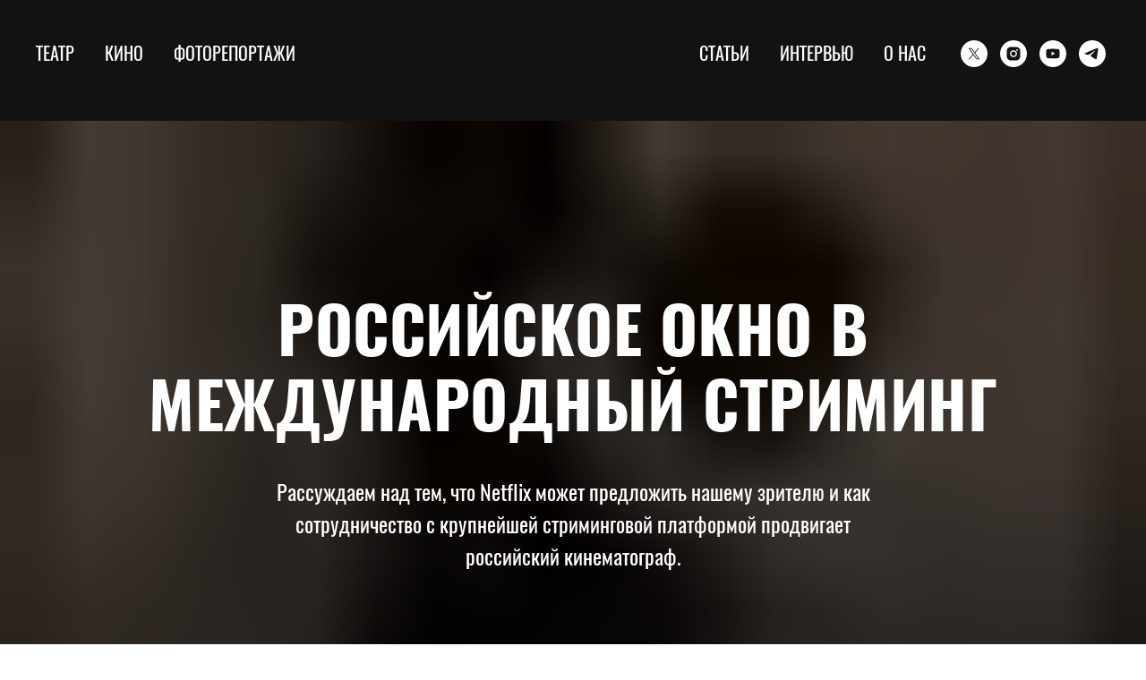

--- FILE ---
content_type: text/html; charset=utf-8
request_url: https://besofculture.ru/russiancinemainternational
body_size: 10627
content:
<!DOCTYPE html>
<html>
<head>
  <meta charset="utf-8">
  <meta name="viewport" content="width=device-width, initial-scale=1.0">
  <title>РОССИЙСКОЕ ОКНО В МЕЖДУНАРОДНЫЙ СТРИМИНГ</title>
  <meta name="description" content="Рассуждаем над тем, что Netflix может предложить нашему зрителю и как сотрудничество с крупнейшей стриминговой платформой продвигает российский кинематограф.">
  <meta property="og:url" content="https://besofculture.ru/russiancinemainternational">
  <meta property="og:title" content="РОССИЙСКОЕ ОКНО В МЕЖДУНАРОДНЫЙ СТРИМИНГ">
  <meta property="og:description" content="Рассуждаем над тем, что Netflix может предложить нашему зрителю и как сотрудничество с крупнейшей стриминговой платформой продвигает российский кинематограф.">
  <meta property="og:type" content="website">
  <meta property="og:image" content="https://static.tildacdn.com/tild3330-3637-4932-b631-356663613837/IMG_6861.jpg">
  <link rel="canonical" href="https://besofculture.ru/russiancinemainternational">
  <meta name="format-detection" content="telephone=no">
  <meta http-equiv="x-dns-prefetch-control" content="on">
  <link rel="dns-prefetch" href="https://ws.tildacdn.com">
  <link rel="dns-prefetch" href="https://static.tildacdn.com">
  <link rel="shortcut icon" href="https://static.tildacdn.com/tild3738-3364-4465-a435-386538366130/favicon.ico" type="image/x-icon">
  <link rel="stylesheet" href="https://static.tildacdn.com/css/tilda-grid-3.0.min.css" type="text/css" media="all" onerror="this.loaderr='y';">
  <link rel="stylesheet" href="https://static.tildacdn.com/ws/project4104793/tilda-blocks-page19909929.min.css?t=1729013755" type="text/css" media="all" onerror="this.loaderr='y';">
  <link rel="preconnect" href="https://fonts.gstatic.com">
  <link href="https://fonts.googleapis.com/css2?family=Montserrat:wght@300;400;500;600;700&subset=latin,cyrillic" rel="stylesheet">
  <link rel="stylesheet" href="https://static.tildacdn.com/css/tilda-cover-1.0.min.css" type="text/css" media="all" onerror="this.loaderr='y';">
  <link rel="stylesheet" href="https://static.tildacdn.com/css/tilda-slds-1.4.min.css" type="text/css" media="print" onload="this.media='all';" onerror="this.loaderr='y';">
<noscript>
  <link rel="stylesheet" href="https://static.tildacdn.com/css/tilda-slds-1.4.min.css" type="text/css" media="all">
</noscript>
  <link rel="stylesheet" href="https://fonts.googleapis.com/css2?family=Montserrat:ital,wght@0,100;0,200;0,300;0,400;0,500;0,600;0,700;0,800;0,900;1,100;1,200;1,300;1,400;1,500;1,600;1,700;1,800;1,900&family=Oswald:wght@200;300;400;500;600;700&display=swap" type="text/css">
  <script type="text/javascript">
  function t_onReady(func) {if(document.readyState!='loading') {func();} else {document.addEventListener('DOMContentLoaded',func);}}
  function t_onFuncLoad(funcName,okFunc,time) {if(typeof window[funcName]==='function') {okFunc();} else {setTimeout(function() {t_onFuncLoad(funcName,okFunc,time);},(time||100));}}function t_throttle(fn,threshhold,scope) {return function() {fn.apply(scope||this,arguments);};}
  </script>
  <script>
  window.dataLayer = window.dataLayer || [];
  function gtag(){dataLayer.push(arguments);}
  gtag('js', new Date());

  gtag('config', 'G-XEZ7KNTRXM');
  </script>
  <script type="text/javascript">
  window.dataLayer=window.dataLayer||[];
  </script>
  <style>
  .t-menuburger{position:relative;flex-shrink:0;width:28px;height:20px;padding:0;border:none;background-color:transparent;outline:none;-webkit-transform:rotate(0deg);transform:rotate(0deg);transition:transform .5s ease-in-out;cursor:pointer;z-index:999;}.t-menuburger span{display:block;position:absolute;width:100%;opacity:1;left:0;-webkit-transform:rotate(0deg);transform:rotate(0deg);transition:.25s ease-in-out;height:3px;background-color:#000;}.t-menuburger span:nth-child(1){top:0px;}.t-menuburger span:nth-child(2),.t-menuburger span:nth-child(3){top:8px;}.t-menuburger span:nth-child(4){top:16px;}.t-menuburger__big{width:42px;height:32px;}.t-menuburger__big span{height:5px;}.t-menuburger__big span:nth-child(2),.t-menuburger__big span:nth-child(3){top:13px;}.t-menuburger__big span:nth-child(4){top:26px;}.t-menuburger__small{width:22px;height:14px;}.t-menuburger__small span{height:2px;}.t-menuburger__small span:nth-child(2),.t-menuburger__small span:nth-child(3){top:6px;}.t-menuburger__small span:nth-child(4){top:12px;}.t-menuburger-opened span:nth-child(1){top:8px;width:0%;left:50%;}.t-menuburger-opened span:nth-child(2){-webkit-transform:rotate(45deg);transform:rotate(45deg);}.t-menuburger-opened span:nth-child(3){-webkit-transform:rotate(-45deg);transform:rotate(-45deg);}.t-menuburger-opened span:nth-child(4){top:8px;width:0%;left:50%;}.t-menuburger-opened.t-menuburger__big span:nth-child(1){top:6px;}.t-menuburger-opened.t-menuburger__big span:nth-child(4){top:18px;}.t-menuburger-opened.t-menuburger__small span:nth-child(1),.t-menuburger-opened.t-menuburger__small span:nth-child(4){top:6px;}@media (hover),(min-width:0\0){.t-menuburger_first:hover span:nth-child(1){transform:translateY(1px);}.t-menuburger_first:hover span:nth-child(4){transform:translateY(-1px);}.t-menuburger_first.t-menuburger__big:hover span:nth-child(1){transform:translateY(3px);}.t-menuburger_first.t-menuburger__big:hover span:nth-child(4){transform:translateY(-3px);}}.t-menuburger_second span:nth-child(2),.t-menuburger_second span:nth-child(3){width:80%;left:20%;right:0;}@media (hover),(min-width:0\0){.t-menuburger_second.t-menuburger-hovered span:nth-child(2),.t-menuburger_second.t-menuburger-hovered span:nth-child(3){animation:t-menuburger-anim 0.3s ease-out normal forwards;}.t-menuburger_second.t-menuburger-unhovered span:nth-child(2),.t-menuburger_second.t-menuburger-unhovered span:nth-child(3){animation:t-menuburger-anim2 0.3s ease-out normal forwards;}}.t-menuburger_second.t-menuburger-opened span:nth-child(2),.t-menuburger_second.t-menuburger-opened span:nth-child(3){left:0;right:0;width:100%!important;}.t-menuburger_third span:nth-child(4){width:70%;left:unset;right:0;}@media (hover),(min-width:0\0){.t-menuburger_third:not(.t-menuburger-opened):hover span:nth-child(4){width:100%;}}.t-menuburger_third.t-menuburger-opened span:nth-child(4){width:0!important;right:50%;}.t-menuburger_fourth{height:12px;}.t-menuburger_fourth.t-menuburger__small{height:8px;}.t-menuburger_fourth.t-menuburger__big{height:18px;}.t-menuburger_fourth span:nth-child(2),.t-menuburger_fourth span:nth-child(3){top:4px;opacity:0;}.t-menuburger_fourth span:nth-child(4){top:8px;}.t-menuburger_fourth.t-menuburger__small span:nth-child(2),.t-menuburger_fourth.t-menuburger__small span:nth-child(3){top:3px;}.t-menuburger_fourth.t-menuburger__small span:nth-child(4){top:6px;}.t-menuburger_fourth.t-menuburger__small span:nth-child(2),.t-menuburger_fourth.t-menuburger__small span:nth-child(3){top:3px;}.t-menuburger_fourth.t-menuburger__small span:nth-child(4){top:6px;}.t-menuburger_fourth.t-menuburger__big span:nth-child(2),.t-menuburger_fourth.t-menuburger__big span:nth-child(3){top:6px;}.t-menuburger_fourth.t-menuburger__big span:nth-child(4){top:12px;}@media (hover),(min-width:0\0){.t-menuburger_fourth:not(.t-menuburger-opened):hover span:nth-child(1){transform:translateY(1px);}.t-menuburger_fourth:not(.t-menuburger-opened):hover span:nth-child(4){transform:translateY(-1px);}.t-menuburger_fourth.t-menuburger__big:not(.t-menuburger-opened):hover span:nth-child(1){transform:translateY(3px);}.t-menuburger_fourth.t-menuburger__big:not(.t-menuburger-opened):hover span:nth-child(4){transform:translateY(-3px);}}.t-menuburger_fourth.t-menuburger-opened span:nth-child(1),.t-menuburger_fourth.t-menuburger-opened span:nth-child(4){top:4px;}.t-menuburger_fourth.t-menuburger-opened span:nth-child(2),.t-menuburger_fourth.t-menuburger-opened span:nth-child(3){opacity:1;}@keyframes t-menuburger-anim{0%{width:80%;left:20%;right:0;}50%{width:100%;left:0;right:0;}100%{width:80%;left:0;right:20%;}}@keyframes t-menuburger-anim2{0%{width:80%;left:0;}50%{width:100%;right:0;left:0;}100%{width:80%;left:20%;right:0;}}
  </style>
  <style>
  .tmenu-mobile{background-color:#111;display:none;width:100%;top:0;z-index:990;}.tmenu-mobile_positionfixed{position:fixed;}.tmenu-mobile__text{color:#fff;}.tmenu-mobile__container{min-height:64px;padding:20px;position:relative;box-sizing:border-box;display:-webkit-flex;display:-ms-flexbox;display:flex;-webkit-align-items:center;-ms-flex-align:center;align-items:center;-webkit-justify-content:space-between;-ms-flex-pack:justify;justify-content:space-between;}.tmenu-mobile__list{display:block;}.tmenu-mobile__burgerlogo{display:inline-block;font-size:24px;font-weight:400;white-space:nowrap;vertical-align:middle;}.tmenu-mobile__imglogo{height:auto;display:block;max-width:300px!important;box-sizing:border-box;padding:0;margin:0 auto;}@media screen and (max-width:980px){.tmenu-mobile__menucontent_hidden{display:none;height:100%;}.tmenu-mobile{display:block;}}@media screen and (max-width:980px){#rec320866044 .tmenu-mobile{background-color:#121212;}#rec320866044 .t-menuburger{-webkit-order:1;-ms-flex-order:1;order:1;}}
  </style>
  <style>
  #rec320866044 .tmenu-mobile__burgerlogo a{color:#ffffff;font-weight:700;}
  </style>
  <style>
  #rec320866044 .tmenu-mobile__burgerlogo__title{color:#ffffff;font-weight:700;}
  </style>
  <style>
  @media screen and (max-width:980px){#rec320866044 .t446__logowrapper{display:none;}#rec320866044 .t446__maincontainer{padding-top:40px;}{if $a.menu_position=="static" or $a.menu_position=="fixed" or $a.menu_position=="absolute"}#rec320866044 .t446__position{$a.menu_position}{position:unset;}{/if}}
  </style>
  <style>
  @media screen and (max-width:980px){#rec320866044 .t446__leftcontainer{padding:20px;}#rec320866044 .t446__imglogo{padding:20px 0;}#rec320866044 .t446{position:static;}}
  </style>
  <style>
  #rec320866044 .t-menu__link-item{-webkit-transition:color 0.3s ease-in-out,opacity 0.3s ease-in-out;transition:color 0.3s ease-in-out,opacity 0.3s ease-in-out;}#rec320866044 .t-menu__link-item:not(.t-active):not(.tooltipstered):hover{opacity:0.7 !important;}#rec320866044 .t-menu__link-item:not(.t-active):not(.tooltipstered):focus-visible{opacity:0.7 !important;}@supports (overflow:-webkit-marquee) and (justify-content:inherit){#rec320866044 .t-menu__link-item,#rec320866044 .t-menu__link-item.t-active{opacity:1 !important;}}
  </style>
  <style>
  #rec320866044 a.t-menusub__link-item{color:#ffffff;font-weight:400;}
  </style>
  <style>
  #rec320866044 .t446__logowrapper2 a{color:#ffffff;font-weight:700;}#rec320866044 a.t-menu__link-item{font-size:20px;color:#ffffff;font-weight:400;}#rec320866044 .t446__right_langs_lang a{font-size:20px;color:#ffffff;font-weight:400;}
  </style>
  <style>
  #rec320866044 .t446__logo{color:#ffffff;font-weight:700;}
  </style>
  <style>
  #rec320866044 .t446 {box-shadow:0px 1px 3px rgba(0,0,0,0);}
  </style>
  <style>
  #rec321493881 .t001__uptitle{text-transform:uppercase;}
  </style>
  <style>
  #rec321013061 .t457__copyright{color:#e5e5e5;}
  </style>
  <style>
  #rec321013061 .t457__link{color:#e5e5e5;text-transform:uppercase;}#rec321013061 .t457__copyright{color:#e5e5e5;font-weight:300;}#rec321013061 .t457__li a{color:#e5e5e5;font-weight:400;font-family:'Oswald/beer-moneybold';}
  </style>
  <style>
  #rec321013061 .t457__logo{color:#e5e5e5;text-transform:uppercase;}
  </style>
</head>
<body class="t-body" style="margin:0;">
  <div id="allrecords" class="t-records" data-hook="blocks-collection-content-node" data-tilda-project-id="4104793" data-tilda-page-id="19909929" data-tilda-page-alias="russiancinemainternational" data-tilda-formskey="3316e7ac476d06443fc0d52da6cb4928" data-tilda-cookie="no" data-tilda-lazy="yes" data-tilda-root-zone="com" data-tilda-project-headcode="yes">
    <header id="t-header" class="t-records" data-hook="blocks-collection-content-node" data-tilda-project-id="4104793" data-tilda-page-id="19871917" data-tilda-page-alias="header" data-tilda-formskey="3316e7ac476d06443fc0d52da6cb4928" data-tilda-cookie="no" data-tilda-lazy="yes" data-tilda-root-zone="com" data-tilda-project-headcode="yes">
      <div id="rec320866044" class="r t-rec t-rec_pt_0 t-rec_pb_15" style="padding-top:0px;padding-bottom:15px;background-color:#121212;" data-animationappear="off" data-record-type="446" data-bg-color="#121212">
        <div id="nav320866044marker"></div>
        <div class="tmenu-mobile">
          <div class="tmenu-mobile__container">
            <div class="tmenu-mobile__burgerlogo">
              <a href="/main"></a>
            </div>
<button type="button" class="t-menuburger t-menuburger_first" aria-label="Навигационное меню" aria-expanded="false"><span style="background-color:#e5e5e5;"></span> <span style="background-color:#e5e5e5;"></span> <span style="background-color:#e5e5e5;"></span> <span style="background-color:#e5e5e5;"></span></button> 
            <script>

            function t_menuburger_init(recid) {var rec=document.querySelector('#rec' + recid);if(!rec) return;var burger=rec.querySelector('.t-menuburger');if(!burger) return;var isSecondStyle=burger.classList.contains('t-menuburger_second');if(isSecondStyle&&!window.isMobile&&!('ontouchend' in document)) {burger.addEventListener('mouseenter',function() {if(burger.classList.contains('t-menuburger-opened')) return;burger.classList.remove('t-menuburger-unhovered');burger.classList.add('t-menuburger-hovered');});burger.addEventListener('mouseleave',function() {if(burger.classList.contains('t-menuburger-opened')) return;burger.classList.remove('t-menuburger-hovered');burger.classList.add('t-menuburger-unhovered');setTimeout(function() {burger.classList.remove('t-menuburger-unhovered');},300);});}
            burger.addEventListener('click',function() {if(!burger.closest('.tmenu-mobile')&&!burger.closest('.t450__burger_container')&&!burger.closest('.t466__container')&&!burger.closest('.t204__burger')&&!burger.closest('.t199__js__menu-toggler')) {burger.classList.toggle('t-menuburger-opened');burger.classList.remove('t-menuburger-unhovered');}});var menu=rec.querySelector('[data-menu="yes"]');if(!menu) return;var menuLinks=menu.querySelectorAll('.t-menu__link-item');var submenuClassList=['t978__menu-link_hook','t978__tm-link','t966__tm-link','t794__tm-link','t-menusub__target-link'];Array.prototype.forEach.call(menuLinks,function(link) {link.addEventListener('click',function() {var isSubmenuHook=submenuClassList.some(function(submenuClass) {return link.classList.contains(submenuClass);});if(isSubmenuHook) return;burger.classList.remove('t-menuburger-opened');});});menu.addEventListener('clickedAnchorInTooltipMenu',function() {burger.classList.remove('t-menuburger-opened');});}
            t_onReady(function() {t_onFuncLoad('t_menuburger_init',function(){t_menuburger_init('320866044');});});
            </script>
          </div>
        </div>
        <div id="nav320866044" class="t446 t446__positionstatic tmenu-mobile__menucontent_hidden" style="background-color: rgba(18,18,18, 1); height:120px;" data-bgcolor-hex="#121212" data-bgcolor-rgba="rgba(18,18,18,1)" data-navmarker="nav320866044marker" data-appearoffset="" data-bgopacity-two="0.8" data-menushadow="" data-menushadow-css="0px 1px 3px rgba(0,0,0,0)" data-bgopacity="1" data-menu="yes" data-bgcolor-rgba-afterscroll="rgba(18,18,18,0.8)" data-menu-items-align="left">
          <div class="t446__maincontainer" style="height:120px;">
            <div class="t446__logowrapper">
              <div class="t446__logowrapper2">
                <div style="display: block;">
                  <a href="/main"></a>
                </div>
              </div>
            </div>
            <div class="t446__leftwrapper" style="padding-right:135px; text-align: left;">
              <div class="t446__leftmenuwrapper">
                <ul class="t446__list t-menu__list">
                  <li class="t446__list_item" style="padding:0 15px 0 0;">
                    <a class="t-menu__link-item" href="/theatre" data-menu-submenu-hook="" data-menu-item-number="1">ТЕАТР</a>
                  </li>
                  <li class="t446__list_item" style="padding:0 15px;">
                    <a class="t-menu__link-item" href="/cinema" data-menu-submenu-hook="" data-menu-item-number="2">КИНО</a>
                  </li>
                  <li class="t446__list_item" style="padding:0 0 0 15px;">
                    <a class="t-menu__link-item" href="/photo" data-menu-submenu-hook="" data-menu-item-number="3">ФОТОРЕПОРТАЖИ</a>
                  </li>
                </ul>
              </div>
            </div>
            <div class="t446__rightwrapper" style="padding-left:135px; text-align: right;">
              <div class="t446__rightmenuwrapper">
                <ul class="t446__list t-menu__list">
                  <li class="t446__list_item" style="padding:0 15px 0 0;">
                    <a class="t-menu__link-item" href="/articles" data-menu-submenu-hook="" data-menu-item-number="4">СТАТЬИ</a>
                  </li>
                  <li class="t446__list_item" style="padding:0 15px;">
                    <a class="t-menu__link-item" href="/interview" data-menu-submenu-hook="" data-menu-item-number="5">ИНТЕРВЬЮ</a>
                  </li>
                  <li class="t446__list_item" style="padding:0 0 0 15px;">
                    <a class="t-menu__link-item" href="/aboutus" data-menu-submenu-hook="" data-menu-item-number="6">О НАС</a>
                  </li>
                </ul>
              </div>
              <div class="t446__additionalwrapper">
                <div class="t-sociallinks">
                  <ul role="list" class="t-sociallinks__wrapper" aria-label="Соц. сети">
                    <li class="t-sociallinks__item t-sociallinks__item_twitter">
                      <svg class="t-sociallinks__svg" role="presentation" xmlns="http://www.w3.org/2000/svg" width="30px" height="30px" viewbox="0 0 48 48">
                      <g clip-path="url(#clip0_3697_102)">
                        <path fill-rule="evenodd" clip-rule="evenodd" d="M24 48C37.2548 48 48 37.2548 48 24C48 10.7452 37.2548 0 24 0C10.7452 0 0 10.7452 0 24C0 37.2548 10.7452 48 24 48ZM33.3482 14L25.9027 22.4686H25.9023L34 34H28.0445L22.5915 26.2348L15.7644 34H14L21.8082 25.1193L14 14H19.9555L25.119 21.3532L31.5838 14H33.3482ZM22.695 24.1101L23.4861 25.2173V25.2177L28.8746 32.7594H31.5847L24.9813 23.5172L24.1902 22.4099L19.1103 15.2997H16.4002L22.695 24.1101Z" fill="#ffffff"></path>
                      </g>
                      <defs>
                        <clippath id="clip0_3697_102">
                          <rect width="48" height="48" fill="white"></rect>
                        </clippath>
                      </defs></svg>
                    </li> 
                    <li class="t-sociallinks__item t-sociallinks__item_instagram">
                      <svg class="t-sociallinks__svg" role="presentation" width="30px" height="30px" viewbox="0 0 100 100" fill="none" xmlns="http://www.w3.org/2000/svg">
                      <path fill-rule="evenodd" clip-rule="evenodd" d="M50 100C77.6142 100 100 77.6142 100 50C100 22.3858 77.6142 0 50 0C22.3858 0 0 22.3858 0 50C0 77.6142 22.3858 100 50 100ZM25 39.3918C25 31.4558 31.4566 25 39.3918 25H60.6082C68.5442 25 75 31.4566 75 39.3918V60.8028C75 68.738 68.5442 75.1946 60.6082 75.1946H39.3918C31.4558 75.1946 25 68.738 25 60.8028V39.3918ZM36.9883 50.0054C36.9883 42.8847 42.8438 37.0922 50.0397 37.0922C57.2356 37.0922 63.0911 42.8847 63.0911 50.0054C63.0911 57.1252 57.2356 62.9177 50.0397 62.9177C42.843 62.9177 36.9883 57.1252 36.9883 50.0054ZM41.7422 50.0054C41.7422 54.5033 45.4641 58.1638 50.0397 58.1638C54.6153 58.1638 58.3372 54.5041 58.3372 50.0054C58.3372 45.5066 54.6145 41.8469 50.0397 41.8469C45.4641 41.8469 41.7422 45.5066 41.7422 50.0054ZM63.3248 39.6355C65.0208 39.6355 66.3956 38.2606 66.3956 36.5646C66.3956 34.8687 65.0208 33.4938 63.3248 33.4938C61.6288 33.4938 60.2539 34.8687 60.2539 36.5646C60.2539 38.2606 61.6288 39.6355 63.3248 39.6355Z" fill="#ffffff"></path></svg>
                    </li> 
                    <li class="t-sociallinks__item t-sociallinks__item_youtube">
                      <svg class="t-sociallinks__svg" role="presentation" width="30px" height="30px" viewbox="0 0 100 100" fill="none" xmlns="http://www.w3.org/2000/svg">
                      <path fill-rule="evenodd" clip-rule="evenodd" d="M50 100c27.614 0 50-22.386 50-50S77.614 0 50 0 0 22.386 0 50s22.386 50 50 50Zm17.9-67.374c3.838.346 6 2.695 6.474 6.438.332 2.612.626 6.352.626 10.375 0 7.064-.626 11.148-.626 11.148-.588 3.728-2.39 5.752-6.18 6.18-4.235.48-13.76.7-17.992.7-4.38 0-13.237-.184-17.66-.552-3.8-.317-6.394-2.44-6.916-6.218-.38-2.752-.626-6.022-.626-11.222 0-5.788.209-8.238.7-10.853.699-3.732 2.48-5.54 6.548-5.96C36.516 32.221 40.55 32 49.577 32c4.413 0 13.927.228 18.322.626Zm-23.216 9.761v14.374L58.37 49.5l-13.686-7.114Z" fill="#ffffff"></path></svg>
                    </li> 
                    <li class="t-sociallinks__item t-sociallinks__item_telegram">
                      <svg class="t-sociallinks__svg" role="presentation" width="30px" height="30px" viewbox="0 0 100 100" fill="none" xmlns="http://www.w3.org/2000/svg">
                      <path fill-rule="evenodd" clip-rule="evenodd" d="M50 100c27.614 0 50-22.386 50-50S77.614 0 50 0 0 22.386 0 50s22.386 50 50 50Zm21.977-68.056c.386-4.38-4.24-2.576-4.24-2.576-3.415 1.414-6.937 2.85-10.497 4.302-11.04 4.503-22.444 9.155-32.159 13.734-5.268 1.932-2.184 3.864-2.184 3.864l8.351 2.577c3.855 1.16 5.91-.129 5.91-.129l17.988-12.238c6.424-4.38 4.882-.773 3.34.773l-13.49 12.882c-2.056 1.804-1.028 3.35-.129 4.123 2.55 2.249 8.82 6.364 11.557 8.16.712.467 1.185.778 1.292.858.642.515 4.111 2.834 6.424 2.319 2.313-.516 2.57-3.479 2.57-3.479l3.083-20.226c.462-3.511.993-6.886 1.417-9.582.4-2.546.705-4.485.767-5.362Z" fill="#ffffff"></path></svg>
                    </li>
                  </ul>
                </div>
              </div>
            </div>
          </div>
        </div>
        <script>
        t_onReady(function() {t_onFuncLoad('t446_checkOverflow',function() {window.addEventListener('resize',t_throttle(function() {t446_checkOverflow('320866044','120');}));window.addEventListener('load',function() {t446_checkOverflow('320866044','120');});t446_checkOverflow('320866044','120');});t_onFuncLoad('t_menu__interactFromKeyboard',function() {t_menu__interactFromKeyboard('320866044');});});t_onReady(function() {t_onFuncLoad('t_menu__highlightActiveLinks',function() {t_menu__highlightActiveLinks('.t446__list_item a');});});t_onReady(function() {t_onFuncLoad('t_menu__setBGcolor',function() {t_menu__setBGcolor('320866044','.t446');window.addEventListener('resize',t_throttle(function() {t_menu__setBGcolor('320866044','.t446');}));});});
        </script> 
        <script>

        t_onReady(function() {t_onFuncLoad('t446_createMobileMenu',function() {t446_createMobileMenu('320866044');});t_onFuncLoad('t446_init',function() {t446_init('320866044');});});
        </script>
      </div>
    </header>
    <div id="rec321493881" class="r t-rec" style="" data-animationappear="off" data-record-type="18">
      <div class="t-cover" id="recorddiv321493881" bgimgfield="img" style="height:100vh;background-image:url('https://thb.tildacdn.com/tild3630-3066-4236-b632-613035616638/-/resize/20x/IMG_6861.jpg');">
        <div class="t-cover__carrier" id="coverCarry321493881" data-content-cover-id="321493881" data-content-cover-bg="https://static.tildacdn.com/tild3630-3066-4236-b632-613035616638/IMG_6861.jpg" data-display-changed="true" data-content-cover-height="100vh" data-content-cover-parallax="fixed" data-content-use-image-for-mobile-cover="" style="height:100vh;" itemscope itemtype="http://schema.org/ImageObject">
          <meta itemprop="image" content="https://static.tildacdn.com/tild3630-3066-4236-b632-613035616638/IMG_6861.jpg">
        </div>
        <div class="t-cover__filter" style="height:100vh;background-image: -moz-linear-gradient(top, rgba(0,0,0,0.70), rgba(0,0,0,0.70));background-image: -webkit-linear-gradient(top, rgba(0,0,0,0.70), rgba(0,0,0,0.70));background-image: -o-linear-gradient(top, rgba(0,0,0,0.70), rgba(0,0,0,0.70));background-image: -ms-linear-gradient(top, rgba(0,0,0,0.70), rgba(0,0,0,0.70));background-image: linear-gradient(top, rgba(0,0,0,0.70), rgba(0,0,0,0.70));filter: progid:DXImageTransform.Microsoft.gradient(startColorStr='#4c000000', endColorstr='#4c000000');"></div>
        <div class="t-container">
          <div class="t-col t-col_12">
            <div class="t-cover__wrapper t-valign_middle" style="height:100vh;">
              <div class="t001 t-align_center">
                <div class="t001__wrapper" data-hook-content="covercontent">
                  <div class="t001__title t-title t-title_xl" field="title">
                    РОССИЙСКОЕ ОКНО В МЕЖДУНАРОДНЫЙ СТРИМИНГ
                  </div>
                  <div class="t001__descr t-descr t-descr_xl t001__descr_center" field="descr">
                    Рассуждаем над тем, что Netflix может предложить нашему зрителю и как сотрудничество с крупнейшей стриминговой платформой продвигает российский кинематограф.
                  </div>
<span class="space"></span>
                </div>
              </div>
            </div>
          </div>
        </div>
        <div class="t-cover__arrow">
          <div class="t-cover__arrow-wrapper t-cover__arrow-wrapper_animated">
            <div class="t-cover__arrow_mobile">
              <svg role="presentation" class="t-cover__arrow-svg" style="fill:#ffffff; enable-background:new 0 0 38.417 18.592;" x="0px" y="0px" width="38.417px" height="18.592px" viewbox="0 0 38.417 18.592">
              <g>
                <path d="M19.208,18.592c-0.241,0-0.483-0.087-0.673-0.261L0.327,1.74c-0.408-0.372-0.438-1.004-0.066-1.413c0.372-0.409,1.004-0.439,1.413-0.066L19.208,16.24L36.743,0.261c0.411-0.372,1.042-0.342,1.413,0.066c0.372,0.408,0.343,1.041-0.065,1.413L19.881,18.332C19.691,18.505,19.449,18.592,19.208,18.592z"></path>
              </g></svg>
            </div>
          </div>
        </div>
      </div>
    </div>
    <div id="rec321494976" class="r t-rec t-rec_pt_45 t-rec_pb_0" style="padding-top:45px;padding-bottom:0px;" data-record-type="106">
      <div class="t004">
        <div class="t-container">
          <div class="t-col t-col_10 t-prefix_1">
            <div field="text" class="t-text t-text_md">
              На сегодняшний день стриминговая платформа Netflix занимает место безусловного лидера среди всех международных компаний, предлагающих оригинальный контент из более чем 30 стран. Количество подписчиков сервиса насчитывает уже более 200 миллионов человек по всему миру, и эта цифра растет вместе с библиотекой фильмов и сериалов.<br>
              <br>
              Как работают права на Netflix?<br>
            </div>
          </div>
        </div>
      </div>
    </div>
    <div id="rec321495234" class="r t-rec t-rec_pt_45 t-rec_pb_45" style="padding-top:45px;padding-bottom:45px;" data-record-type="3">
      <div class="t107">
        <div class="t-align_center" itemscope itemtype="http://schema.org/ImageObject">
          <meta itemprop="image" content="https://static.tildacdn.com/tild3733-3637-4230-b063-386162643233/IMG_0997JPG.jpg">
        </div>
      </div>
    </div>
    <div id="rec321495375" class="r t-rec t-rec_pt_0 t-rec_pb_0" style="padding-top:0px;padding-bottom:0px;" data-record-type="106">
      <div class="t004">
        <div class="t-container">
          <div class="t-col t-col_10 t-prefix_1">
            <div field="text" class="t-text t-text_md">
              Фильмотека постоянно пополняется, и на это влияет множество факторов: возможность покупки лицензии для определенного региона, популярность среди аудитории, правообладатели, сезонная актуальность контента, цензура. Более одной студии или дистрибьютора может владеть региональными правами на телешоу или фильм. Например, сервис может подписать соглашение с дистрибьютором о показе фильма европейского производства в Латинской Америке до того, как подпишет соглашение со студией, которая сняла этот фильм, чтобы показать его в Соединенных Штатах. Иногда фильм просто недоступен в определённом регионе, то есть невозможна покупка лицензия на показ в принципе. В некоторых случаях контент арендуется на время, и, если шоу или кинолента показываются по такой лицензии, на странице с описанием указывается дата ее окончания.<br>
              <br>
              Линейка проектов Netflix Originals обычно распространяется на все крупные регионы и переводится на множество языков. Именно поэтому покупка фильма в эту категорию способствует распространению локального контента на международном рынке.<br>
              <br>
              А что у нас?<br>
            </div>
          </div>
        </div>
      </div>
    </div>
    <div id="rec321495646" class="r t-rec t-rec_pt_45 t-rec_pb_45" style="padding-top:45px;padding-bottom:45px;" data-record-type="3">
      <div class="t107">
        <div class="t-align_center" itemscope itemtype="http://schema.org/ImageObject">
          <meta itemprop="image" content="https://static.tildacdn.com/tild6439-3637-4139-b935-343861343639/IMG_6863.jpg">
        </div>
      </div>
    </div>
    <div id="rec321495907" class="r t-rec t-rec_pt_0 t-rec_pb_0" style="padding-top:0px;padding-bottom:0px;" data-record-type="106">
      <div class="t004">
        <div class="t-container">
          <div class="t-col t-col_10 t-prefix_1">
            <div field="text" class="t-text t-text_md">
              В России впервые использовать платформу стали еще в 2016 году, а в октябре 2020 появилась русскоязычная версия. В апреле Netflix занял 4 место по популярности в списке крупных онлайн-кинотеатров (на первом месте расположился Ivi, за ним «Кинопоиск» и Okko).<br>
              <br>
              На платформе уже загружено более 40 фильмов отечественного производства, и несколько проектов были оценены зрителями за рубежом. Среди них — сериал «Эпидемия», вошедший в топ-100 IMDB и получивший «зеленый свет» на съемки второго сезона. Во Франции большую популярность обрел «Спутник», недоступный пока в российском сегменте. Также в европейском регионе с удовольствием смотрели «Довлатова».<br>
              <br>
              Среди популярных российских проектов с непостоянной лицензией можно найти и «Троцкого» с Константином Хабенским в главной роли, и многосерийную экранизацию «Хождения по мукам» Алексея Толстого, снятую к столетию революции 1917 года. Существует множество сайтов для изучения русского языка по сериалам, предложенным на сервисе.<br>
              <br>
              На территории России сейчас доступно около 7 многосерийных проектов (о них мы уже писали ранее в нашем инстаграме и телеграм-канале) и множество полнометражных фильмов: от малоизвестной военной драмы о юных сапершах «Рябиновый вальс» с Кариной Андоленко и Леонидом Бичевиным до блокбастеров вроде «Экипажа», «Легенды №17», «Времени первых». Из интересного отметить можно еще фильмы «Шагал — Малевич» и «Территорию».<br>
              <br>
              Дальше — больше?<br>
            </div>
          </div>
        </div>
      </div>
    </div>
    <div id="rec321496169" class="r t-rec t-rec_pt_0 t-rec_pb_15" style="padding-top:0px;padding-bottom:15px;" data-record-type="223">
      <div class="t195">
        <div class="t-container">
          <div class="t-col t-col_4 t-prefix_1">
            <div class="t195__text t-text t-text_md" field="text">
              Оператором Netflix стала «Национальная Медиа Группа», которая сейчас делает предложения по инвестированию оригинального отечественного контента. Холдинг уверяет, что цензура не будет касаться проектов, будут лишь использованы маркировки возрастных ограничений.<br>
              <br>
              Сейчас обсуждается производство нескольких сериалов для Netflix Originals, в том числе современная версия «Анны Карениной» и безымянный проект о 90-х.<br>
            </div>
          </div>
          <div class="t-col t-col_6 t195__imgsection" itemscope itemtype="http://schema.org/ImageObject">
            <meta itemprop="image" content="https://static.tildacdn.com/tild3939-6261-4065-b064-636563383031/IMG_4601JPEG.jpeg">
<br>
            <div class="t195__sectitle t-descr" field="imgtitle" itemprop="name"></div>
            <div class="t195__secdescr t-descr" field="imgdescr" itemprop="description"></div>
          </div>
        </div>
      </div>
    </div>
    <div id="rec321500674" class="r t-rec t-rec_pt_0 t-rec_pb_0" style="padding-top:0px;padding-bottom:0px;" data-record-type="106">
      <div class="t004">
        <div class="t-container">
          <div class="t-col t-col_10 t-prefix_1">
            <div field="text" class="t-text t-text_md">
              Помимо запуска новых продуктов сервис занимается и закупкой свежих фильмов и сериалов. Из последних — новогодний хит «Серебряные коньки» Михаила Локшина. Фильм будет переведен на несколько десятков языков и показан не только в России, но и в региональных платформах по всему миру. Также 5 мая сервис выпустил «Майор Гром: Чумной Доктор» в российском сегменте, фильм увидят и в других странах Европы. По сообщениям СМИ сделка по покупке «Майора Грома» стала крупнейшей для Netflix, сумма обогнала даже «Эпидемию» с ее 1,5 млн долларов.<br>
              <br>
              Как обычному зрителю продвинуть российский контент на Netflix?<br>
              <br>
              Для этого есть несколько возможностей — запросить интересный вам фильм, указав его название в разделе «title request» (на русском или английском языках), или рассказать о нем, упомянув официальные аккаунты платформы в твиттере и инстаграме. А главное, смотреть отечественные фильмы на сервисе и делиться своими отзывами, чтобы о нашем кино знали и за рубежом.<br>
            </div>
          </div>
        </div>
      </div>
    </div>
    <div id="rec321851794" class="r t-rec t-rec_pt_30 t-rec_pb_30" style="padding-top:30px;padding-bottom:30px;" data-record-type="56">
      <div class="t046">
        <div class="t-container">
          <div class="t-col t-col_6 t-prefix_3">
            <div class="t046__text t-text t-text_xs" field="text">
              <em>Текст: Ника Маккена</em><em></em>
            </div>
          </div>
        </div>
      </div>
    </div>
    <footer id="t-footer" class="t-records" data-hook="blocks-collection-content-node" data-tilda-project-id="4104793" data-tilda-page-id="19880822" data-tilda-formskey="3316e7ac476d06443fc0d52da6cb4928" data-tilda-cookie="no" data-tilda-lazy="yes" data-tilda-root-zone="com" data-tilda-project-headcode="yes">
      <div id="rec321013061" class="r t-rec t-rec_pt_30 t-rec_pb_30" style="padding-top:30px;padding-bottom:30px;background-color:#121212;" data-animationappear="off" data-record-type="457" data-bg-color="#121212">
        <div class="t457">
          <div class="t-container">
            <div class="t-col t-col_12">
              <ul class="t457__ul">
                <li class="t457__li">
                  <a href="/theatre">ТЕАТР</a>
                </li>
                <li class="t457__li">
                  <a href="/cinema">КИНО</a>
                </li>
                <li class="t457__li">
                  <a href="/articles">СТАТЬИ</a>
                </li>
                <li class="t457__li">
                  <a href="/interview">ИНТЕРВЬЮ</a>
                </li>
                <li class="t457__li">
                  <a href="/photo">ФОТОРЕПОРТАЖИ</a>
                </li>
                <li class="t457__li">
                  <a href="/aboutus">О НАС</a>
                </li>
              </ul>
            </div>
            <div class="t457__col_mt30 t-col t-col_12"></div>
            <div class="t-col t-col_12">
              <div class="t457__copyright" field="text">
                <div style="text-align:center;" data-customstyle="yes">
                  <span style="color: rgb(229, 229, 229);">© БЕС КУЛЬТУРЫ 2020-2024<br>
                  lasocietedunord@gmail.com</span>
                </div>
              </div>
            </div>
          </div>
        </div>
      </div>
    </footer>
  </div>
<noscript>
  <div></div>
</noscript> <noscript><iframe src="https://www.googletagmanager.com/ns.html?id=G-REGJWLN3GM" height="0" width="0" style="display:none;visibility:hidden"></iframe></noscript>
</body>
</html>
